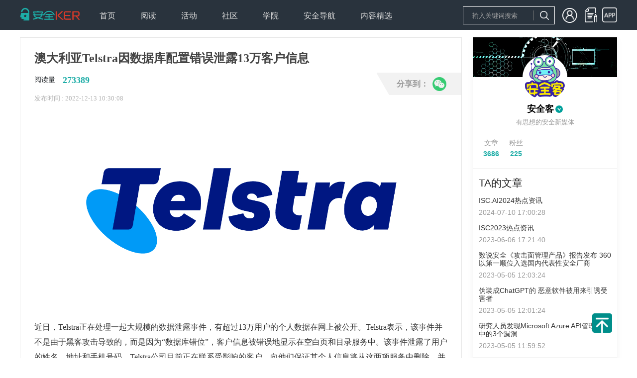

--- FILE ---
content_type: text/html; charset=utf-8
request_url: https://www.anquanke.com/post/id/284282
body_size: 6894
content:
<!DOCTYPE html>
<html>

<head>
  <meta charset="UTF-8">
<meta http-equiv="X-UA-Compatible" content="IE=edge">
<meta name="renderer" content="webkit"/>
<meta name="force-rendering" content="webkit"/>
<meta name="referrer" content="always" />
<meta name="description" content="安全KER - 安全资讯平台" />
<link rel="icon" href="https://s3.ssl.qhres2.com/static/02b5158bbb6adeac.ico" type="image/x-icon" />
<link rel="shortcut icon" href="https://s3.ssl.qhres2.com/static/02b5158bbb6adeac.ico" type="image/x-icon" />
<meta name="keywords"
    content="安全媒体,安全资讯,安全知识, 安全热点,安全招聘,安全趋势,移动安全,网站安全,终端安全,无线安全,工控安全,物联网安全,WEB安全,系统安全,网络安全,区块链安全,安全活动,信息安全,安全预警,安全会议" />

  <title>澳大利亚Telstra因数据库配置错误泄露13万客户信息-安全KER - 安全资讯平台</title>
  <meta name="description" content="安全KER - 安全资讯平台" />
  <meta name="keywords"
    content="安全媒体,安全资讯,安全知识, 安全热点,安全招聘,安全趋势,移动安全,网站安全,终端安全,无线安全,工控安全,物联网安全,WEB安全,系统安全,网络安全,区块链安全,安全活动,信息安全,安全预警,安全会议" />
  <script>(function(window){
        

function empty() {}

empty();
      })(this);</script>

<link rel="stylesheet" href="https://s1.ssl.qhimg.com/static/d4cec9cd8efbfd10.css">
<link rel="stylesheet" href="https://s1.ssl.qhimg.com/static/a51843d6b82241be,d94674bd62441768,56ce5cef8079a575,e98ec238ee2ffb39,4802c0c382205144,1b5a1fb730023ac8,837278d6b5419b90,c7765696eed0082a,f1af72694eaaa012,683a3fb8c1059410,49838656db94d1e8,ba6e842bd2d94f68,a929f1bafe3273eb,9af1a80d0fb89e1c,d862a00f51adc0b3,409c729e71612781,86af6fd9b93edda6,4259dd4f2283e279,7c59ccb9d3cd9415,c60211756006c43c,8f60519783ce29e3,0dcf6db729973e3e,5f39838e3d3adabf,3f8755b1df1963af,9cb495849e780c9d,f6c764a295c746ab,ebf4b8e2a4618051,1c9f8ac823a5b02a,8101669cb8389279,810b29c6ecc6ef26,7a9446af61fe322b.css">
<script>window._dynamic_deps_={}</script>
</head>

<body>
  <div id='app'><!--[--><div class="_10" style="height:60px;"><div class="g-w"><a class="logo" href="/"></a><div class="_11"><!--[--><div class="item"><div style="cursor:pointer;"><span>首页</span><ul><!--[--><!--]--></ul></div></div><div class="item"><div style=""><span>阅读</span><ul><!--[--><li class="sub-item"><a href=" https://www.anquanke.com/news">安全资讯</a></li><li class="sub-item"><a href="https://www.anquanke.com/knowledge">安全知识</a></li><li class="sub-item"><a href="https://www.anquanke.com/tool">安全工具</a></li><!--]--></ul></div></div><div class="item"><div style="cursor:pointer;"><span>活动</span><ul><!--[--><!--]--></ul></div></div><div class="item"><div style="cursor:pointer;"><span>社区</span><ul><!--[--><!--]--></ul></div></div><div class="item"><div style="cursor:pointer;"><span>学院</span><ul><!--[--><!--]--></ul></div></div><div class="item"><div style="cursor:pointer;"><span>安全导航</span><ul><!--[--><!--]--></ul></div></div><div class="item"><div style="cursor:pointer;"><span>内容精选</span><ul><!--[--><li class="sub-item"><a href="/column/index.html">专栏</a></li><li class="sub-item"><a href="https://www.anquanke.com/subject-list">精选专题</a></li><li class="sub-item"><a href="https://www.anquanke.com/discovery">安全KER季刊</a></li><li class="sub-item"><a href="https://www.anquanke.com/week-list">360网络安全周报</a></li><!--]--></ul></div></div><!--]--></div><!----></div></div><div class="index"><div class="index-main"><div class="_45"><h1>澳大利亚Telstra因数据库配置错误泄露13万客户信息</h1><div class="read"><p><span class="read-text">阅读量</span><b class="read-num">273389</b></p><!----><!----></div><p class="publish">发布时间 : 2022-12-13 10:30:08</p><div class="_44" style="display:none;"><b class="close">x</b><h5>译文声明</h5><p> 本文是翻译文章<!----><!----></p><!----><p>译文仅供参考，具体内容表达以及含义原文为准。</p></div><div class="content" id="js-article"><html>
<head><meta http-equiv="Content-Type" content="text/html; charset=utf-8"></head>
<body>
<p><img class=" wp-image-284283 aligncenter" alt="" width="685" height="358" data-original="https://p2.ssl.qhimg.com/t01978eb8dfbecc6891.png"></p>
<p>近日，Telstra正在处理一起大规模的数据泄露事件，有超过13万用户的个人数据在网上被公开。Telstra表示，该事件并不是由于黑客攻击导致的，而是因为“数据库错位”，客户信息被错误地显示在空白页和目录服务中。该事件泄露了用户的姓名、地址和手机号码。Telstra公司目前正在联系受影响的客户，向他们保证其个人信息将从这两项服务中删除，并会通过IDCARE提供免费的支持。<a href="https://www.reuters.com/technology/australias-telstra-suffers-privacy-breach-132000-customers-impacted-2022-12-11/">[阅读原文]</a></p>
</body>
</html></div><div class="_43" style="display:none;"> 本文翻译自 <a href="" target="_blank">原文链接</a>。如若转载请注明出处。 </div><div class="_50" style="display:none;"> 商务合作，文章发布请联系 anquanke@360.cn </div><div class="_49" style="display:none;"><p> 本文由<b>安全客</b>原创发布 </p><p> 转载，请参考<a href="https://www.anquanke.com/note/repost" target="_blank">转载声明</a>，注明出处： <a href="/post/id/284282" target="_blank">https://www.anquanke.com/post/id/284282</a></p><p>安全KER - 有思想的安全新媒体</p></div><div class="_53" style=""><p> 本文转载自: <a href=""></a></p><p> 如若转载,请注明出处： <a href="" target="_blank"></a></p><p>安全KER - 有思想的安全新媒体</p></div><div class="_54 share1"><div class="main-w"><div class="bg"></div><div class="main"><span>分享到：</span><img class="icon" data-cmd="weixin" alt="微信" src="https://p0.ssl.qhimg.com/sdm/28_28_100/t01e29062a5dcd13c10.png"></div></div><div class="qrcode" style="display:none;"></div></div><ul class="_56"><!--[--><li><a target="_blank" href="/tag/数据泄露">数据泄露</a></li><li><a target="_blank" href="/tag/信息安全">信息安全</a></li><!--]--></ul><div class="_46"><div class="line line1"><div class="_17 item1"><b style="display:none;">+1</b><i class="iconfont icon-rate"></i><span class="rate-text">0赞</span></div><div class="_9 item1"><i class=""></i><span>收藏</span></div></div><div class="line line2"><div class="user"><img class="avatar" src="https://p0.ssl.qhimg.com/t01546a096e83e700fe.jpg"><span class="name">安全客</span><span class="label-official label"></span></div><div class="_54 share2"><div class="main-w"><div class="bg"></div><div class="main"><span>分享到：</span><img class="icon" data-cmd="weixin" alt="微信" src="https://p0.ssl.qhimg.com/sdm/28_28_100/t01e29062a5dcd13c10.png"></div></div><div class="qrcode" style="display:none;"></div></div></div></div></div><div class="_51"><!----><!----></div><div class="_2 index-comment"><h2 class="g-title">发表评论</h2><div class="login"><p class="login-text">您还未登录，请先登录。</p><p class="login-bar"><a href="/login/index.html">登录</a></p></div><!----><!----><!----></div></div><div class="index-side"><div class="index-side-top"><div class="_57"><img class="banner" src="https://p3.ssl.qhimg.com/t01a1ab830955b940ce.png"><div class="w"><a class="avatar" href="/member.html?memberId=2"><img src="https://p0.ssl.qhimg.com/t01546a096e83e700fe.jpg"></a><p class="info"><a href="/member.html?memberId=2" class="name">安全客</a><a href="/member.html?memberId=2" class="user-label-official user-label"></a></p><p class="hint">有思想的安全新媒体</p><div class="bottom"><ul class="bottom-1"><li>文章</li><li><strong>3686</strong></li></ul><ul class="bottom-2"><li>粉丝</li><li><strong>225</strong></li></ul><div class="spacer"></div><!----></div></div></div><div class="_55"><h3 class="title"> TA的文章</h3><ul><!--[--><li><h5><a href="/post/id/297785">ISC.AI2024热点资讯</a></h5><p>2024-07-10 17:00:28</p></li><li><h5><a href="/post/id/289102">ISC2023热点资讯</a></h5><p>2023-06-06 17:21:40</p></li><li><h5><a href="/post/id/288540">数说安全《攻击面管理产品》报告发布 360以第一顺位入选国内代表性安全厂商</a></h5><p>2023-05-05 12:03:24</p></li><li><h5><a href="/post/id/288531">伪装成ChatGPT的 恶意软件被用来引诱受害者</a></h5><p>2023-05-05 12:01:24</p></li><li><h5><a href="/post/id/288526">研究人员发现Microsoft Azure  API管理服务中的3个漏洞</a></h5><p>2023-05-05 11:59:52</p></li><!--]--></ul></div><div class="_52"><h3 class="title"> 相关文章</h3><ul><!--[--><li><h5><a href="/post/id/308408">航空公司向国土安全局出售乘客数据</a></h5><p>2025-06-12 15:39:51</p></li><li><h5><a href="/post/id/308380">西门子能源紧急警报：专用 5G 核心中的关键漏洞 (CVSS 9.9) 暴露了敏感数据！</a></h5><p>2025-06-12 14:24:14</p></li><li><h5><a href="/post/id/308355">德克萨斯州交通部 (TxDOT) 数据泄露事件暴露了 30 万份车祸报告</a></h5><p>2025-06-11 16:33:57</p></li><li><h5><a href="/post/id/308262">税务解决方案公司 Optima Tax Relief 遭勒索软件攻击，数据泄露</a></h5><p>2025-06-09 17:29:27</p></li><li><h5><a href="/post/id/308193">美国电话电报公司（AT&amp;T）再次遭遇大规模身份数据泄露事件</a></h5><p>2025-06-06 15:22:45</p></li><li><h5><a href="/post/id/306743">美实名爆料：马斯克领导的DOGE被指入侵劳工机构系统，敏感数据疑遭泄露</a></h5><p>2025-04-21 16:48:48</p></li><li><h5><a href="/post/id/304864">DeepSeek数据泄露——12000个硬编码的有效API密钥和密码遭曝光</a></h5><p>2025-02-28 15:37:26</p></li><!--]--></ul></div><div class="_42"><h3 class="title">热门推荐</h3><ul><!--[--><!--]--></ul></div></div><div class="_47"><div class="wrap" style=""><div class="title">文章目录</div><ul class="list"><!--[--><li class="item"><a target="_self" class="on g-line1"></a><ul><!--[--><!--]--></ul></li><!--]--></ul></div></div></div></div><div class="_16"><div class="g-w main"><div class="col1"><p class="col1-logo"><img src="https://p0.qhimg.com/t11098f6bcd5614af4bf21ef9b5.png"></p><div class="col1-link"><b class="col1-weixin"></b><a href="https://weibo.com/360adlab" class="col1-sina"></a><a href="https://zhuanlan.zhihu.com/c_118578260" class="col1-zhi"></a></div></div><div class="col2"><div class="title">安全KER</div><ul class="col2-list"><li><a href="/about" rel="noopener noreferrer" target="_blank">关于我们</a></li><li><a href="/note/contact" target="_blank" rel="noopener noreferrer">联系我们</a></li><li><a href="/note/protocol" target="_blank" rel="noopener noreferrer">用户协议</a></li><li><a href="/note/privacy" target="_blank" rel="noopener noreferrer">隐私协议</a></li></ul></div><div class="col3"><div class="title">商务合作</div><ul class="col3-list"><li><a href="/note/business" target="_blank" rel="noopener noreferrer">合作内容</a></li><li><a href="/note/contact" target="_blank" rel="noopener noreferrer">联系方式</a></li><li><a href="/link" target="_blank" rel="noopener noreferrer">友情链接</a></li></ul></div><div class="col4"><div class="title">内容需知</div><ul><li><a href="https://www.anquanke.com/contribute/tips" target="_blank" rel="noopener noreferrer">投稿须知</a></li><li><a href="/note/repost" target="_blank" rel="noopener noreferrer">转载须知</a></li><li>官网QQ群：568681302</li></ul></div><div class="col5"><div class="title">合作单位</div><ul><li><a href="http://www.cert.org.cn/" target="_blank" rel="noopener noreferrer"><img alt="安全KER" src="https://p0.ssl.qhimg.com/t01592a959354157bc0.png" style="max-height:40px;"></a></li><li style="margin-top:-20px;"><a href="http://www.cnnvd.org.cn/" target="_blank" rel="noopener noreferrer"><img alt="安全KER" src="https://p0.ssl.qhimg.com/t014f76fcea94035e47.png" style="max-height:50px;margin-top:10px;"></a></li></ul></div></div><div class="right g-w"><span>Copyright © 北京奇虎科技有限公司 三六零数字安全科技集团有限公司 安全KER All Rights Reserved </span><a href="https://beian.miit.gov.cn/">京ICP备08010314号-66</a><span id="cnzz_stat_icon_1271278035"><a href="https://www.cnzz.com/stat/website.php?web_id=1271278035" target="_blank" title="站长统计"><img border="0" hspace="0" vspace="0" src="https://icon.cnzz.com/img/pic.gif"></a></span></div><div class="layer" style="display:none;"><div class="layer-main"><div class="layer-title">微信二维码</div><b class="layer-close">X</b><img src="https://p0.ssl.qhimg.com/t0151209205b47f2270.jpg" alt="安全KER"></div></div></div><!--]--></div><script>window.__state__={"artical":{"post":{"id":284282,"title":"澳大利亚Telstra因数据库配置错误泄露13万客户信息","category_name":"安全头条","category_slug":"headline","desc":"Telstra正在处理一起大规模的数据泄露事件，有超过13万用户的个人数据在网上被公开。","date":"2022-12-13 10:30:08","time_interval":"2022-12-13","status":"publish","comment":0,"cover":"https://p2.ssl.qhimg.com/t01978eb8dfbecc6891.png","subject":false,"red":false,"type":"repost","url":"","source":"","fee":"","origin_author":"","pv":273389,"like_count":0,"liked":0,"tags":["数据泄露","信息安全"],"is_favorite":false,"favorite_count":0,"content":"<html>\n<head><meta http-equiv=\"Content-Type\" content=\"text/html; charset=utf-8\"></head>\n<body>\n<p><img class=\" wp-image-284283 aligncenter\" alt=\"\" width=\"685\" height=\"358\" data-original=\"https://p2.ssl.qhimg.com/t01978eb8dfbecc6891.png\"></p>\n<p>近日，Telstra正在处理一起大规模的数据泄露事件，有超过13万用户的个人数据在网上被公开。Telstra表示，该事件并不是由于黑客攻击导致的，而是因为“数据库错位”，客户信息被错误地显示在空白页和目录服务中。该事件泄露了用户的姓名、地址和手机号码。Telstra公司目前正在联系受影响的客户，向他们保证其个人信息将从这两项服务中删除，并会通过IDCARE提供免费的支持。<a href=\"https://www.reuters.com/technology/australias-telstra-suffers-privacy-breach-132000-customers-impacted-2022-12-11/\">[阅读原文]</a></p>\n</body>\n</html>","index":[[]],"success":true},"share":{"title":"澳大利亚Telstra因数据库配置错误泄露13万客户信息","desc":"Telstra正在处理一起大规模的数据泄露事件，有超过13万用户的个人数据在网上被公开。","imgUrl":"https://p2.ssl.qhimg.com/sdm/160_160_100/t01978eb8dfbecc6891.png"},"author":{"nickname":"安全客","user_url":"http://www.anquanke.com","id":2,"avatar":"https://p0.ssl.qhimg.com/t01546a096e83e700fe.jpg","banner":"https://p3.ssl.qhimg.com/t01a1ab830955b940ce.png","location":"北京 朝阳","user_label":"official","description":"有思想的安全新媒体","register_date":"2017-05-01 17:30:05","team":false,"self":false,"follow":false,"post_count":3686,"follower_count":225,"follow_count":5,"comment_count":75},"relevant":[{"id":308408,"title":"航空公司向国土安全局出售乘客数据","date":"2025-06-12 15:39:51"},{"id":308380,"title":"西门子能源紧急警报：专用 5G 核心中的关键漏洞 (CVSS 9.9) 暴露了敏感数据！","date":"2025-06-12 14:24:14"},{"id":308355,"title":"德克萨斯州交通部 (TxDOT) 数据泄露事件暴露了 30 万份车祸报告","date":"2025-06-11 16:33:57"},{"id":308262,"title":"税务解决方案公司 Optima Tax Relief 遭勒索软件攻击，数据泄露","date":"2025-06-09 17:29:27"},{"id":308193,"title":"美国电话电报公司（AT&T）再次遭遇大规模身份数据泄露事件","date":"2025-06-06 15:22:45"},{"id":306743,"title":"美实名爆料：马斯克领导的DOGE被指入侵劳工机构系统，敏感数据疑遭泄露","date":"2025-04-21 16:48:48"},{"id":304864,"title":"DeepSeek数据泄露——12000个硬编码的有效API密钥和密码遭曝光","date":"2025-02-28 15:37:26"}],"authorPostList":[{"post_id":297785,"title":"ISC.AI2024热点资讯","cover":"https://p0.ssl.qhimg.com/sdm/915_220_100/t11fd941d7103e5302c783a930e.png","date":"2024-07-10 17:00:28"},{"post_id":289102,"title":"ISC2023热点资讯","cover":"https://p0.ssl.qhimg.com/sdm/915_220_100/t0152915f347d48903f.jpg","date":"2023-06-06 17:21:40"},{"post_id":288540,"title":"数说安全《攻击面管理产品》报告发布 360以第一顺位入选国内代表性安全厂商","cover":"https://p2.ssl.qhimg.com/sdm/229_160_100/t01f06f796458e2ea98.jpg","date":"2023-05-05 12:03:24"},{"post_id":288531,"title":"伪装成ChatGPT的 恶意软件被用来引诱受害者","cover":"https://p2.ssl.qhimg.com/sdm/229_160_100/t013c8c5c68f4820c5e.jpg","date":"2023-05-05 12:01:24"},{"post_id":288526,"title":"研究人员发现Microsoft Azure  API管理服务中的3个漏洞","cover":"https://p2.ssl.qhimg.com/sdm/229_160_100/t01a79a30fdc1528257.png","date":"2023-05-05 11:59:52"}],"cookie":[]}};
//published at: 1/20/2026, 6:24:50 PM</script>

<script src="https://s0.ssl.qhimg.com/static/a89b1e55fab19834,969b9d2ab6d58ff9.js"></script>
<script src="https://s0.ssl.qhimg.com/static/e855bc476c0070c4,d70645fabcfd28e5,b00f894d26352cfe,374cd4f654903275,1fbf0cc911f15a9c.js"></script>
<script src="https://s0.ssl.qhimg.com/static/43c736269a19e5f8,d7c4492c306d9e12.js"></script>
<script src="https://s1.ssl.qhimg.com/static/c3f64e723fc684b2,d29a864a4b5dd4b6,5c4b8b1bbe75533d,3cbbb5bd7b96ace3,f9f572860e7f1fa6,6ab68363fa2cf1cd,202ac292c7470749,1b09dc0e16bd1842,7ebff756a224229c,7e2ef3c63800d75a,88ed2ee38308fdef,12d46f82993a5686,a0f3df7d061398da,d13f12550890a37e,0a46dc26872c97c8,93cffabea9a518c8,dfb86725ae65031a,ec64945fd96853ad,e5735d42c0d2e056,915e3f96382bc34a,ad5f8a7d3f94a99b,2a6f530aa0ff4ab1,e0c05ab86f3f1d93,8c7ec1ccfc0836b8,0c4f9ca675acc69c,a4c086374473de3d,935fc52afa3b9d16,0df21b2fbcae7ee2,5ed46454edb70992,48968bfda2315809,fb90e4d59de7fa39,2ac5433e81c47d4c,7080ac52e5b55154,1b7923b08f6ff00b,740d61a0f003e846,7fde21428a656560,28897353362cd92d,89489b46bbccea23,40868d970272a376,7e4ef35e980d3675,1fbafd3380b80586.js"></script>
</body>

</html>

--- FILE ---
content_type: application/javascript; charset=utf-8
request_url: https://s0.ssl.qhimg.com/static/e855bc476c0070c4,d70645fabcfd28e5,b00f894d26352cfe,374cd4f654903275,1fbf0cc911f15a9c.js
body_size: 23010
content:
(function(e){"use strict";function f(e,t){for(var n=0;n<e.length;n++)if(e[n]===t)return e[n];return undefined}function l(e){return Object.prototype.toString.call(e)=="[object Array]"}function c(e,t){var n=[];return h(e,function(e){n.push(t(e))}),n}function h(e,t){if(l(e)){for(var r=0;r<e.length;r++)if(t(e[r])===!1)return}else for(var i in e)if(n.hasOwnProperty(i)&&t(e[i])===!1)return}function p(){var e=document.scripts[document.scripts.length-1].src.split(/[?#]/)[0];if(!e)return!1;var t=e.match(/^https?:\/\/[^/]+\/(.+)\.js$/);return t&&(e=t[1]+".js"),e}function d(e){h(e.deps,function(t){var r=n[t].depKeys;f(r,e.key)===undefined&&r.push(e.key)})}function v(e){for(var t=0,r=e.deps;t<r.length;t++){if(!r[t])continue;if(!(r[t]in n))return!1}return!0}function m(e,t){if(!t)return e;if(!/^\./.test(e))return e;var n=1,r=e.match(/^(\.\.\/)+(.+)$/);return r&&(n=r[0].split("../").length,e=r[2]),/^\.\//.test(e)&&(e=e.replace("./","")),t=t.split("/"),t.length=t.length-n,e=t.join("/")+"/"+e,e}function g(e,t,n){l(e)?(n=t,t=e):typeof e=="function"?(n=e,t=[]):typeof t=="function"&&(n=t,t=[]);if(!l(t))throw new Error("dependence must be array");var r=p();typeof e!="string"&&(e=r||C());for(var i=0;i<t.length;i++)t[i]=r?m(t[i],r):t[i];return{deps:t,fun:n,key:e}}function y(){var e=t.length,n=null;while(n=t[--e])v(n)&&(b(n),t.splice(e,1),n.type==="define"&&(e=t.length))}function b(e){var t=u(e);e.key in n?(console&&console.log(e.key+" loaded again"),r.length>20&&(r=[]),r.push(e.key),t&&a(e)):d(e),n[e.key]=e,n.last=e}function w(e){e.depKeys=[],v(e)?(b(e),e.type=="define"&&y()):t.push(e)}function E(e,t,r){if(arguments.length===1&&typeof e=="string"){if(e in n)return n[e].funed;throw new Error(e+" not found")}var i=g(e,t,r);i.type="require",w(i)}function S(e,t,n){var r=g(e,t,n);r.type="define",w(r)}function x(){return{waitingMod:t,readyMod:n,hotloadKeys:r}}function T(){t=[],n={},L()}function N(e,t){var n=document.createElement("script");n.src=e,t&&(n.onreadystatechange=function(){(n.readyState=="loaded"||n.readyState=="complete")&&t()},n.onload=function(){t()}),document.body.appendChild(n)}function k(e){var t=e.replace(".js","");return t in n}function L(){S("lego",function(){return o})}var t=[],n={},r=[],i=function(){function t(t){e.console&&e.console.log&&e.console.log(t)}return{log:t}}(),s={on:function(e,t){this._event=this._event||{},this._event[e]=this._event[e]||[],this._event[e].push(t)},emit:function(e,t){var n=!0;if(!this._event||!this._event[e])return n;for(var r=0,i=!0;r<this._event[e].length;r++)i=this._event[e][r].call(this,t),i===!1&&(n=!1);return n}},o=null,u=function(){var t={};return function(r){var s=t[r.key],u=c(r.deps,function(e){return n[e].funed});if(s&&s.unload)try{s.data=s.unload()}catch(a){i.log(a)}r.funed=r.fun.apply(s||e,u),d(r);if(s&&s.load)try{s.load(s.data)}catch(a){i.log(a)}return s?(s.isHot=!0,o.emit("reload",r)):(t[r.key]={isHot:!1,data:{}},o.emit("load",r),!0)}}(),a=function(){function r(t){h(t.depKeys,function(t){f(e,t)===undefined&&e.push(t),r(n[t])})}var e=[];return function(i){i.depKeys=n[i.key].depKeys,delete n[i.key];if(i.type==="require")return;e=[],r(i),h(e,function(e){var r=n[e];delete n[e],t.push(r)})}}(),C=function(){var e=0;return function(){return"k"+e++}}();o={version:"1.2.0",has:k,inspect:x,reset:T,load:N,on:s.on,emit:s.emit},L(),e.define=S,e.require=E,e.define.amd=!0})(this);define("runtime/import.js",function(e){function n(e){var t=window._dynamic_deps_[e];if(_typeof(t)!=="object")return Promise.resolve({render:function(){}});var n=[];for(var s=0;s<t.length;s++)/\.js$/.test(t[s])&&n.push(i(t[s])),/\.css$/.test(t[s])&&n.push(r(t[s]));return Promise.all(n).then(function(){return new Promise(function(t,n){var r=setTimeout(function(){n()},200);require("import.r1",[e],function(e){clearTimeout(r),e.default?t(e.default):t(e)})})})}function r(e){return new Promise(function(n,r){var i=setTimeout(function(){r(new Error("timeout"))},1e4),s=t.createElement("link");s.rel="stylesheet",s.type="text/css",s.onload=function(){n(),clearTimeout(i)},s.onerror=function(){r(),clearTimeout(i)},s.href=e,t.getElementsByTagName("head")[0].appendChild(s)})}function i(e){return new Promise(function(n,r){var i=setTimeout(function(){r(new Error("timeout"))},1e4),s=t.createElement("script");s.onerror=function(e){r(e.message),clearTimeout(i)},s.onreadystatechange=function(){if(s.readyState=="loaded"||s.readyState=="complete")n(),clearTimeout(i)},s.onload=function(){n(),clearTimeout(i)},s.src=e,t.body.appendChild(s)})}var t=document;return{load:n}});/* axios v0.21.1 | (c) 2020 by Matt Zabriskie */
!function(e,t){"object"==typeof exports&&"object"==typeof module?module.exports=t():"function"==typeof define&&define.amd?define("node/axios.js",[],t):"object"==typeof exports?exports.axios=t():e.axios=t()}(this,function(){return function(e){function t(r){if(n[r])return n[r].exports;var o=n[r]={exports:{},id:r,loaded:!1};return e[r].call(o.exports,o,o.exports,t),o.loaded=!0,o.exports}var n={};return t.m=e,t.c=n,t.p="",t(0)}([function(e,t,n){e.exports=n(1)},function(e,t,n){"use strict";function r(e){var t=new i(e),n=s(i.prototype.request,t);return o.extend(n,i.prototype,t),o.extend(n,t),n}var o=n(2),s=n(3),i=n(4),a=n(22),u=n(10),c=r(u);c.Axios=i,c.create=function(e){return r(a(c.defaults,e))},c.Cancel=n(23),c.CancelToken=n(24),c.isCancel=n(9),c.all=function(e){return Promise.all(e)},c.spread=n(25),c.isAxiosError=n(26),e.exports=c,e.exports.default=c},function(e,t,n){"use strict";function r(e){return"[object Array]"===R.call(e)}function o(e){return"undefined"==typeof e}function s(e){return null!==e&&!o(e)&&null!==e.constructor&&!o(e.constructor)&&"function"==typeof e.constructor.isBuffer&&e.constructor.isBuffer(e)}function i(e){return"[object ArrayBuffer]"===R.call(e)}function a(e){return"undefined"!=typeof FormData&&e instanceof FormData}function u(e){var t;return t="undefined"!=typeof ArrayBuffer&&ArrayBuffer.isView?ArrayBuffer.isView(e):e&&e.buffer&&e.buffer instanceof ArrayBuffer}function c(e){return"string"==typeof e}function f(e){return"number"==typeof e}function p(e){return null!==e&&"object"==typeof e}function d(e){if("[object Object]"!==R.call(e))return!1;var t=Object.getPrototypeOf(e);return null===t||t===Object.prototype}function l(e){return"[object Date]"===R.call(e)}function h(e){return"[object File]"===R.call(e)}function m(e){return"[object Blob]"===R.call(e)}function y(e){return"[object Function]"===R.call(e)}function g(e){return p(e)&&y(e.pipe)}function v(e){return"undefined"!=typeof URLSearchParams&&e instanceof URLSearchParams}function x(e){return e.replace(/^\s*/,"").replace(/\s*$/,"")}function w(){return("undefined"==typeof navigator||"ReactNative"!==navigator.product&&"NativeScript"!==navigator.product&&"NS"!==navigator.product)&&("undefined"!=typeof window&&"undefined"!=typeof document)}function b(e,t){if(null!==e&&"undefined"!=typeof e)if("object"!=typeof e&&(e=[e]),r(e))for(var n=0,o=e.length;n<o;n++)t.call(null,e[n],n,e);else for(var s in e)Object.prototype.hasOwnProperty.call(e,s)&&t.call(null,e[s],s,e)}function E(){function e(e,n){d(t[n])&&d(e)?t[n]=E(t[n],e):d(e)?t[n]=E({},e):r(e)?t[n]=e.slice():t[n]=e}for(var t={},n=0,o=arguments.length;n<o;n++)b(arguments[n],e);return t}function j(e,t,n){return b(t,function(t,r){n&&"function"==typeof t?e[r]=S(t,n):e[r]=t}),e}function C(e){return 65279===e.charCodeAt(0)&&(e=e.slice(1)),e}var S=n(3),R=Object.prototype.toString;e.exports={isArray:r,isArrayBuffer:i,isBuffer:s,isFormData:a,isArrayBufferView:u,isString:c,isNumber:f,isObject:p,isPlainObject:d,isUndefined:o,isDate:l,isFile:h,isBlob:m,isFunction:y,isStream:g,isURLSearchParams:v,isStandardBrowserEnv:w,forEach:b,merge:E,extend:j,trim:x,stripBOM:C}},function(e,t){"use strict";e.exports=function(e,t){return function(){for(var n=new Array(arguments.length),r=0;r<n.length;r++)n[r]=arguments[r];return e.apply(t,n)}}},function(e,t,n){"use strict";function r(e){this.defaults=e,this.interceptors={request:new i,response:new i}}var o=n(2),s=n(5),i=n(6),a=n(7),u=n(22);r.prototype.request=function(e){"string"==typeof e?(e=arguments[1]||{},e.url=arguments[0]):e=e||{},e=u(this.defaults,e),e.method?e.method=e.method.toLowerCase():this.defaults.method?e.method=this.defaults.method.toLowerCase():e.method="get";var t=[a,void 0],n=Promise.resolve(e);for(this.interceptors.request.forEach(function(e){t.unshift(e.fulfilled,e.rejected)}),this.interceptors.response.forEach(function(e){t.push(e.fulfilled,e.rejected)});t.length;)n=n.then(t.shift(),t.shift());return n},r.prototype.getUri=function(e){return e=u(this.defaults,e),s(e.url,e.params,e.paramsSerializer).replace(/^\?/,"")},o.forEach(["delete","get","head","options"],function(e){r.prototype[e]=function(t,n){return this.request(u(n||{},{method:e,url:t,data:(n||{}).data}))}}),o.forEach(["post","put","patch"],function(e){r.prototype[e]=function(t,n,r){return this.request(u(r||{},{method:e,url:t,data:n}))}}),e.exports=r},function(e,t,n){"use strict";function r(e){return encodeURIComponent(e).replace(/%3A/gi,":").replace(/%24/g,"$").replace(/%2C/gi,",").replace(/%20/g,"+").replace(/%5B/gi,"[").replace(/%5D/gi,"]")}var o=n(2);e.exports=function(e,t,n){if(!t)return e;var s;if(n)s=n(t);else if(o.isURLSearchParams(t))s=t.toString();else{var i=[];o.forEach(t,function(e,t){null!==e&&"undefined"!=typeof e&&(o.isArray(e)?t+="[]":e=[e],o.forEach(e,function(e){o.isDate(e)?e=e.toISOString():o.isObject(e)&&(e=JSON.stringify(e)),i.push(r(t)+"="+r(e))}))}),s=i.join("&")}if(s){var a=e.indexOf("#");a!==-1&&(e=e.slice(0,a)),e+=(e.indexOf("?")===-1?"?":"&")+s}return e}},function(e,t,n){"use strict";function r(){this.handlers=[]}var o=n(2);r.prototype.use=function(e,t){return this.handlers.push({fulfilled:e,rejected:t}),this.handlers.length-1},r.prototype.eject=function(e){this.handlers[e]&&(this.handlers[e]=null)},r.prototype.forEach=function(e){o.forEach(this.handlers,function(t){null!==t&&e(t)})},e.exports=r},function(e,t,n){"use strict";function r(e){e.cancelToken&&e.cancelToken.throwIfRequested()}var o=n(2),s=n(8),i=n(9),a=n(10);e.exports=function(e){r(e),e.headers=e.headers||{},e.data=s(e.data,e.headers,e.transformRequest),e.headers=o.merge(e.headers.common||{},e.headers[e.method]||{},e.headers),o.forEach(["delete","get","head","post","put","patch","common"],function(t){delete e.headers[t]});var t=e.adapter||a.adapter;return t(e).then(function(t){return r(e),t.data=s(t.data,t.headers,e.transformResponse),t},function(t){return i(t)||(r(e),t&&t.response&&(t.response.data=s(t.response.data,t.response.headers,e.transformResponse))),Promise.reject(t)})}},function(e,t,n){"use strict";var r=n(2);e.exports=function(e,t,n){return r.forEach(n,function(n){e=n(e,t)}),e}},function(e,t){"use strict";e.exports=function(e){return!(!e||!e.__CANCEL__)}},function(e,t,n){"use strict";function r(e,t){!s.isUndefined(e)&&s.isUndefined(e["Content-Type"])&&(e["Content-Type"]=t)}function o(){var e;return"undefined"!=typeof XMLHttpRequest?e=n(12):"undefined"!=typeof process&&"[object process]"===Object.prototype.toString.call(process)&&(e=n(12)),e}var s=n(2),i=n(11),a={"Content-Type":"application/x-www-form-urlencoded"},u={adapter:o(),transformRequest:[function(e,t){return i(t,"Accept"),i(t,"Content-Type"),s.isFormData(e)||s.isArrayBuffer(e)||s.isBuffer(e)||s.isStream(e)||s.isFile(e)||s.isBlob(e)?e:s.isArrayBufferView(e)?e.buffer:s.isURLSearchParams(e)?(r(t,"application/x-www-form-urlencoded;charset=utf-8"),e.toString()):s.isObject(e)?(r(t,"application/json;charset=utf-8"),JSON.stringify(e)):e}],transformResponse:[function(e){if("string"==typeof e)try{e=JSON.parse(e)}catch(e){}return e}],timeout:0,xsrfCookieName:"XSRF-TOKEN",xsrfHeaderName:"X-XSRF-TOKEN",maxContentLength:-1,maxBodyLength:-1,validateStatus:function(e){return e>=200&&e<300}};u.headers={common:{Accept:"application/json, text/plain, */*"}},s.forEach(["delete","get","head"],function(e){u.headers[e]={}}),s.forEach(["post","put","patch"],function(e){u.headers[e]=s.merge(a)}),e.exports=u},function(e,t,n){"use strict";var r=n(2);e.exports=function(e,t){r.forEach(e,function(n,r){r!==t&&r.toUpperCase()===t.toUpperCase()&&(e[t]=n,delete e[r])})}},function(e,t,n){"use strict";var r=n(2),o=n(13),s=n(16),i=n(5),a=n(17),u=n(20),c=n(21),f=n(14);e.exports=function(e){return new Promise(function(t,n){var p=e.data,d=e.headers;r.isFormData(p)&&delete d["Content-Type"];var l=new XMLHttpRequest;if(e.auth){var h=e.auth.username||"",m=e.auth.password?unescape(encodeURIComponent(e.auth.password)):"";d.Authorization="Basic "+btoa(h+":"+m)}var y=a(e.baseURL,e.url);if(l.open(e.method.toUpperCase(),i(y,e.params,e.paramsSerializer),!0),l.timeout=e.timeout,l.onreadystatechange=function(){if(l&&4===l.readyState&&(0!==l.status||l.responseURL&&0===l.responseURL.indexOf("file:"))){var r="getAllResponseHeaders"in l?u(l.getAllResponseHeaders()):null,s=e.responseType&&"text"!==e.responseType?l.response:l.responseText,i={data:s,status:l.status,statusText:l.statusText,headers:r,config:e,request:l};o(t,n,i),l=null}},l.onabort=function(){l&&(n(f("Request aborted",e,"ECONNABORTED",l)),l=null)},l.onerror=function(){n(f("Network Error",e,null,l)),l=null},l.ontimeout=function(){var t="timeout of "+e.timeout+"ms exceeded";e.timeoutErrorMessage&&(t=e.timeoutErrorMessage),n(f(t,e,"ECONNABORTED",l)),l=null},r.isStandardBrowserEnv()){var g=(e.withCredentials||c(y))&&e.xsrfCookieName?s.read(e.xsrfCookieName):void 0;g&&(d[e.xsrfHeaderName]=g)}if("setRequestHeader"in l&&r.forEach(d,function(e,t){"undefined"==typeof p&&"content-type"===t.toLowerCase()?delete d[t]:l.setRequestHeader(t,e)}),r.isUndefined(e.withCredentials)||(l.withCredentials=!!e.withCredentials),e.responseType)try{l.responseType=e.responseType}catch(t){if("json"!==e.responseType)throw t}"function"==typeof e.onDownloadProgress&&l.addEventListener("progress",e.onDownloadProgress),"function"==typeof e.onUploadProgress&&l.upload&&l.upload.addEventListener("progress",e.onUploadProgress),e.cancelToken&&e.cancelToken.promise.then(function(e){l&&(l.abort(),n(e),l=null)}),p||(p=null),l.send(p)})}},function(e,t,n){"use strict";var r=n(14);e.exports=function(e,t,n){var o=n.config.validateStatus;n.status&&o&&!o(n.status)?t(r("Request failed with status code "+n.status,n.config,null,n.request,n)):e(n)}},function(e,t,n){"use strict";var r=n(15);e.exports=function(e,t,n,o,s){var i=new Error(e);return r(i,t,n,o,s)}},function(e,t){"use strict";e.exports=function(e,t,n,r,o){return e.config=t,n&&(e.code=n),e.request=r,e.response=o,e.isAxiosError=!0,e.toJSON=function(){return{message:this.message,name:this.name,description:this.description,number:this.number,fileName:this.fileName,lineNumber:this.lineNumber,columnNumber:this.columnNumber,stack:this.stack,config:this.config,code:this.code}},e}},function(e,t,n){"use strict";var r=n(2);e.exports=r.isStandardBrowserEnv()?function(){return{write:function(e,t,n,o,s,i){var a=[];a.push(e+"="+encodeURIComponent(t)),r.isNumber(n)&&a.push("expires="+new Date(n).toGMTString()),r.isString(o)&&a.push("path="+o),r.isString(s)&&a.push("domain="+s),i===!0&&a.push("secure"),document.cookie=a.join("; ")},read:function(e){var t=document.cookie.match(new RegExp("(^|;\\s*)("+e+")=([^;]*)"));return t?decodeURIComponent(t[3]):null},remove:function(e){this.write(e,"",Date.now()-864e5)}}}():function(){return{write:function(){},read:function(){return null},remove:function(){}}}()},function(e,t,n){"use strict";var r=n(18),o=n(19);e.exports=function(e,t){return e&&!r(t)?o(e,t):t}},function(e,t){"use strict";e.exports=function(e){return/^([a-z][a-z\d\+\-\.]*:)?\/\//i.test(e)}},function(e,t){"use strict";e.exports=function(e,t){return t?e.replace(/\/+$/,"")+"/"+t.replace(/^\/+/,""):e}},function(e,t,n){"use strict";var r=n(2),o=["age","authorization","content-length","content-type","etag","expires","from","host","if-modified-since","if-unmodified-since","last-modified","location","max-forwards","proxy-authorization","referer","retry-after","user-agent"];e.exports=function(e){var t,n,s,i={};return e?(r.forEach(e.split("\n"),function(e){if(s=e.indexOf(":"),t=r.trim(e.substr(0,s)).toLowerCase(),n=r.trim(e.substr(s+1)),t){if(i[t]&&o.indexOf(t)>=0)return;"set-cookie"===t?i[t]=(i[t]?i[t]:[]).concat([n]):i[t]=i[t]?i[t]+", "+n:n}}),i):i}},function(e,t,n){"use strict";var r=n(2);e.exports=r.isStandardBrowserEnv()?function(){function e(e){var t=e;return n&&(o.setAttribute("href",t),t=o.href),o.setAttribute("href",t),{href:o.href,protocol:o.protocol?o.protocol.replace(/:$/,""):"",host:o.host,search:o.search?o.search.replace(/^\?/,""):"",hash:o.hash?o.hash.replace(/^#/,""):"",hostname:o.hostname,port:o.port,pathname:"/"===o.pathname.charAt(0)?o.pathname:"/"+o.pathname}}var t,n=/(msie|trident)/i.test(navigator.userAgent),o=document.createElement("a");return t=e(window.location.href),function(n){var o=r.isString(n)?e(n):n;return o.protocol===t.protocol&&o.host===t.host}}():function(){return function(){return!0}}()},function(e,t,n){"use strict";var r=n(2);e.exports=function(e,t){function n(e,t){return r.isPlainObject(e)&&r.isPlainObject(t)?r.merge(e,t):r.isPlainObject(t)?r.merge({},t):r.isArray(t)?t.slice():t}function o(o){r.isUndefined(t[o])?r.isUndefined(e[o])||(s[o]=n(void 0,e[o])):s[o]=n(e[o],t[o])}t=t||{};var s={},i=["url","method","data"],a=["headers","auth","proxy","params"],u=["baseURL","transformRequest","transformResponse","paramsSerializer","timeout","timeoutMessage","withCredentials","adapter","responseType","xsrfCookieName","xsrfHeaderName","onUploadProgress","onDownloadProgress","decompress","maxContentLength","maxBodyLength","maxRedirects","transport","httpAgent","httpsAgent","cancelToken","socketPath","responseEncoding"],c=["validateStatus"];r.forEach(i,function(e){r.isUndefined(t[e])||(s[e]=n(void 0,t[e]))}),r.forEach(a,o),r.forEach(u,function(o){r.isUndefined(t[o])?r.isUndefined(e[o])||(s[o]=n(void 0,e[o])):s[o]=n(void 0,t[o])}),r.forEach(c,function(r){r in t?s[r]=n(e[r],t[r]):r in e&&(s[r]=n(void 0,e[r]))});var f=i.concat(a).concat(u).concat(c),p=Object.keys(e).concat(Object.keys(t)).filter(function(e){return f.indexOf(e)===-1});return r.forEach(p,o),s}},function(e,t){"use strict";function n(e){this.message=e}n.prototype.toString=function(){return"Cancel"+(this.message?": "+this.message:"")},n.prototype.__CANCEL__=!0,e.exports=n},function(e,t,n){"use strict";function r(e){if("function"!=typeof e)throw new TypeError("executor must be a function.");var t;this.promise=new Promise(function(e){t=e});var n=this;e(function(e){n.reason||(n.reason=new o(e),t(n.reason))})}var o=n(23);r.prototype.throwIfRequested=function(){if(this.reason)throw this.reason},r.source=function(){var e,t=new r(function(t){e=t});return{token:t,cancel:e}},e.exports=r},function(e,t){"use strict";e.exports=function(e){return function(t){return e.apply(null,t)}}},function(e,t){"use strict";e.exports=function(e){return"object"==typeof e&&e.isAxiosError===!0}}])});
//# axios.min.map
;define("js/util.js",[],function(){function e(){var e={},t=window.location.search.substring(1);if(t=="")return e;t=t.split("&");for(var n=0;n<t.length;n++){var r=t[n].split("=");e[window.decodeURIComponent(r[0])]=window.decodeURIComponent(r[1])}return e}function t(e){var t=JSON.stringify(e);return JSON.parse(t)}function n(e){var t=arguments.length>1&&arguments[1]!==undefined?arguments[1]:750;if(!e)return e;var n=/(https:\/\/.*qhimg.*.com\/)(.*)/,r=e.replace(n,function(){var e=arguments;return"".concat(e[1],"dr/").concat(t,"__/").concat(e[2])});return r}function r(){var e=null,t=null,n=new Promise(function(n,r){e=n,t=r});return{promise:n,resolve:e,reject:t}}function i(){return!!navigator.userAgent.match(/\(i[^;]+;( U;)? CPU.+Mac OS X/)}function s(){return/MicroMessenger/i.test(navigator.userAgent)}function o(e,t){var n=t.state,r=t.mutations,i=t.actions;e.state=e.state||{},e.actions=e.actions||{},e.mutations=e.mutations||{};var s=[];return n&&(s=Object.keys(n),s.forEach(function(t){if(e.state[t])throw new Error("".concat(t," exist in state"));e.state[t]=n[t]})),r&&(s=Object.keys(r),s.forEach(function(t){if(e.mutations[t])throw"".concat(t," exist in mutations");e.mutations[t]=r[t]})),i&&(s=Object.keys(i),s.forEach(function(t){if(e.actions[t])throw"".concat(t," exist in actions");e.actions[t]=i[t]})),e}function u(e,t){return e.msg="",e.isOk=e.list.every(function(n){var r=[];n.arg&&(r=n.arg.slice(0)),r.unshift(t);var i=n.test.apply(null,r);return i||(e.msg=n.msg),i}),e.isOk}function a(e){var t=arguments.length>1&&arguments[1]!==undefined?arguments[1]:0;return t+Math.floor(Math.random()*(e-t))}function f(e){if(e.errno!=100004&&e.errno!=100013)return!1;globalThis.__isMobile?globalThis.location.href="/user/login1.html?returnUrl=".concat(encodeURIComponent(window.location.href)):globalThis.location.href="/login/index.html?returnUrl=".concat(encodeURIComponent(window.location.href))}function l(){globalThis.__isMobile?globalThis.location.href="/user/login1.html?returnUrl=".concat(encodeURIComponent(window.location.href)):globalThis.location.href="/login/index.html?returnUrl=".concat(encodeURIComponent(window.location.href))}function c(e){var t={},n={},r={};return e.forEach(function(e){for(var i in e.state){if(t[i])throw new Error("state ".concat(i," exist !"));t[i]=e.state[i]}for(var s in e.mutations){if(n[s])throw new Error("mutations ".concat(s," exist !"));n[s]=e.mutations[s]}for(var o in e.actions){if(r[o])throw new Error("actions ".concat(o," exist !"));r[o]=e.actions[o]}}),{state:t,mutations:n,actions:r}}function h(e){var t=document.createElement("script");t.src=e,document.body.append(t)}function p(e){var t=document.createElement("link");t.rel="stylesheet",t.type="text/css",t.href=e,document.getElementsByTagName("head")[0].appendChild(t)}function d(e){if(navigator.clipboard)navigator.clipboard.writeText(e);else{var t=document.createElement("textarea");document.body.appendChild(t),t.style.position="fixed",t.style.clip="rect(0 0 0 0)",t.style.top="10px",t.value=e,t.select(),document.execCommand("copy",!0),document.body.removeChild(t)}}return{copyText:d,appendJs:h,appendCss:p,flatStore:c,login:f,login1:l,random:a,testOne:u,assignStoreInfo:o,getUrlParam:e,fastDeepClone:t,slimImage:n,deffer:r,isIos:i,isWeixin:s}});define("js/request.js",["node/axios.js"],function(e){function r(e){var r=arguments.length>1&&arguments[1]!==undefined?arguments[1]:{},i=arguments.length>2?arguments[2]:undefined,s=null;"index"in r&&(s=r.index),r._||(r._=(new Date).getTime());var o={params:r,timeout:1e4};return i&&(o.headers={cookie:i.cookie||""},i["x-real-ip"]&&(o.headers["X-Forwarded-For"]=i["x-real-ip"])),t.get("".concat(n).concat(e),o).then(function(e){return e=e.data,e.errno!==0?(e.message=e.msg,Promise.reject(e)):(s!==null&&(r.data.index=s),e.data)})}function i(e){var r=arguments.length>1&&arguments[1]!==undefined?arguments[1]:{},i=arguments.length>2?arguments[2]:undefined,s={timeout:15e3};return i&&(s.headers={cookie:i.cookie||""},i["x-real-ip"]&&(s.headers["X-Forwarded-For"]=i["x-real-ip"])),t.post("".concat(n).concat(e),r,s).then(function(e){return e=e.data,e.errno!==0?(e.message=e.msg,Promise.reject(e)):e.data})}var t=e["default"]?e["default"]:e,n=null;return typeof global=="undefined"?n="/webapi":n="https://www.anquanke.com",{get:r,post:i}});